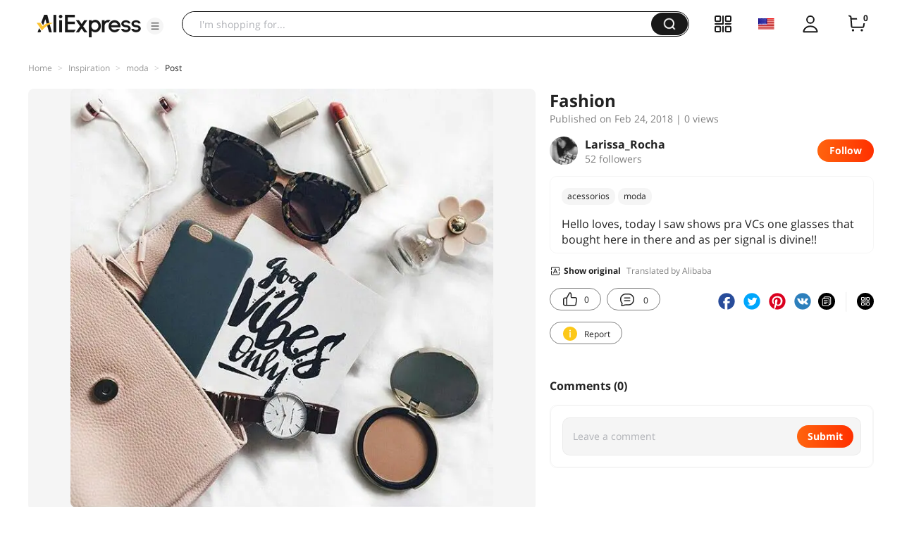

--- FILE ---
content_type: application/javascript
request_url: https://aplus.aliexpress.com/eg.js?t=1769936762866
body_size: 76
content:
window.goldlog=(window.goldlog||{});goldlog.Etag="fAUGIhuzKywCAQOBlHmab5jU";goldlog.stag=2;